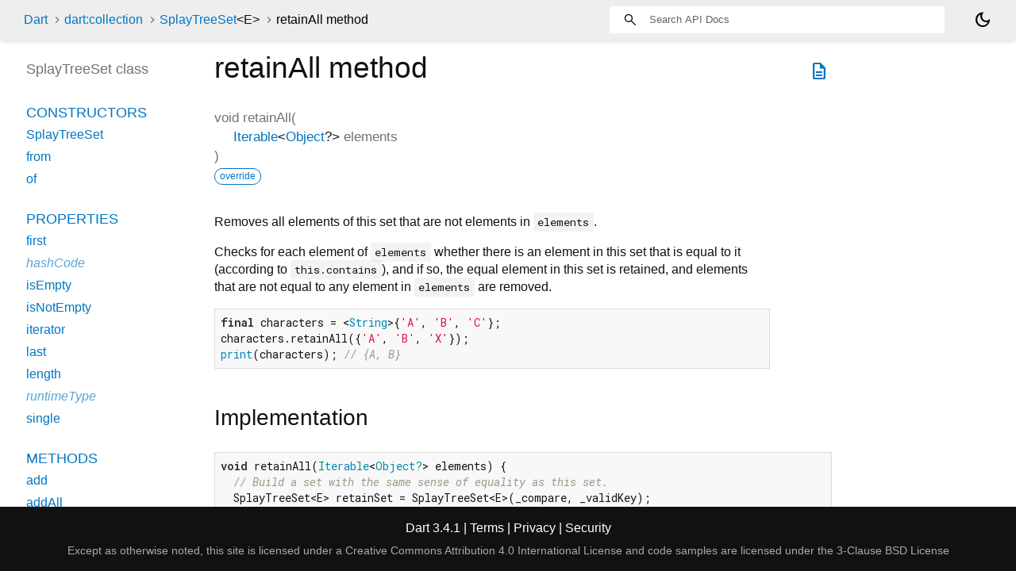

--- FILE ---
content_type: text/html
request_url: https://api.dart.dev/stable/3.4.1/dart-collection/SplayTreeSet/retainAll.html
body_size: 2406
content:
<!DOCTYPE html>
<html lang="en">
<head>
  <meta charset="utf-8">
  <meta http-equiv="X-UA-Compatible" content="IE=edge">
  <meta name="viewport" content="width=device-width, height=device-height, initial-scale=1, user-scalable=no">
  <meta name="description" content="API docs for the retainAll method from the SplayTreeSet class, for the Dart programming language.">
  <title>retainAll method - SplayTreeSet class - dart:collection library - Dart API</title>
  <link rel="canonical" href="https://api.dart.dev/dart-collection/SplayTreeSet/retainAll.html">


  
  <link rel="preconnect" href="https://fonts.gstatic.com">
  <link href="https://fonts.googleapis.com/css2?family=Roboto+Mono:ital,wght@0,300;0,400;0,500;0,700;1,400&display=swap" rel="stylesheet">
  <link href="https://fonts.googleapis.com/css2?family=Material+Symbols+Outlined:opsz,wght,FILL,GRAD@24,400,0,0" rel="stylesheet">
  
  <link rel="stylesheet" href="../../static-assets/github.css?v1">
  <link rel="stylesheet" href="../../static-assets/styles.css?v1">
  <link rel="icon" href="../../static-assets/favicon.png?v1">

  <!-- Google tag (gtag.js) -->
<script async src="https://www.googletagmanager.com/gtag/js?id=G-VVQ8908SJ5"></script>
<script>
  window.dataLayer = window.dataLayer || [];
  function gtag(){dataLayer.push(arguments);}
  gtag('js', new Date());

  gtag('config', 'G-VVQ8908SJ5');
</script>

<link rel="preconnect" href="https://fonts.googleapis.com">
<link rel="preconnect" href="https://fonts.gstatic.com" crossorigin>
<link rel="preload" href="https://fonts.googleapis.com/css2?family=Google+Sans+Text:wght@400&family=Google+Sans:wght@500&display=swap" as="style">
<link rel="stylesheet" href="https://fonts.googleapis.com/css2?family=Google+Sans+Text:wght@400&family=Google+Sans:wght@500&display=swap">
<link rel="stylesheet" href="https://www.gstatic.com/glue/cookienotificationbar/cookienotificationbar.min.css">

</head>


<body data-base-href="../../" data-using-base-href="false" class="light-theme">

<div id="overlay-under-drawer"></div>

<header id="title">
  <span id="sidenav-left-toggle" class="material-symbols-outlined" role="button" tabindex="0">menu</span>
  <ol class="breadcrumbs gt-separated dark hidden-xs">
    <li><a href="../../index.html">Dart</a></li>
    <li><a href="../../dart-collection/dart-collection-library.html">dart:collection</a></li>
    <li><a href="../../dart-collection/SplayTreeSet-class.html">SplayTreeSet<span class="signature">&lt;<wbr><span class="type-parameter">E</span>&gt;</span></a></li>
    <li class="self-crumb">retainAll method</li>
  </ol>
  <div class="self-name">retainAll</div>
  <form class="search navbar-right" role="search">
    <input type="text" id="search-box" autocomplete="off" disabled class="form-control typeahead" placeholder="Loading search...">
  </form>
  <div class="toggle" id="theme-button" title="Toggle brightness">
    <label for="theme">
      <input type="checkbox" id="theme" value="light-theme">
      <span id="dark-theme-button" class="material-symbols-outlined">
        dark_mode
      </span>
      <span id="light-theme-button" class="material-symbols-outlined">
        light_mode
      </span>
    </label>
  </div>
</header>
<main>

<div
    id="dartdoc-main-content"
    class="main-content"
    data-above-sidebar="dart-collection&#47;SplayTreeSet-class-sidebar.html"
    data-below-sidebar="">
    <div>
  <div id="external-links" class="btn-group"><a title="View source code" class="source-link" href="https://github.com/dart-lang/sdk/blob/b0e7f171c7c9ab82944ffd6918b80a0df36e0549/sdk/lib/collection/splay_tree.dart#L1096"><span class="material-symbols-outlined">description</span></a></div>
<h1><span class="kind-method">retainAll</span> method 
</h1></div>

    <section class="multi-line-signature">
      

<span class="returntype">void</span>
<span class="name ">retainAll</span>(<wbr><ol class="parameter-list"><li><span class="parameter" id="retainAll-param-elements"><span class="type-annotation"><a href="../../dart-core/Iterable-class.html">Iterable</a><span class="signature">&lt;<wbr><span class="type-parameter"><a href="../../dart-core/Object-class.html">Object</a>?</span>&gt;</span></span> <span class="parameter-name">elements</span></span></li>
</ol>)

      <div class="features"><span class="feature">override</span></div>

    </section>
    
<section class="desc markdown">
  <p>Removes all elements of this set that are not elements in <code>elements</code>.</p>
<p>Checks for each element of <code>elements</code> whether there is an element in this
set that is equal to it (according to <code>this.contains</code>), and if so, the
equal element in this set is retained, and elements that are not equal
to any element in <code>elements</code> are removed.</p>
<pre class="language-dart"><code class="language-dart">final characters = &lt;String&gt;{'A', 'B', 'C'};
characters.retainAll({'A', 'B', 'X'});
print(characters); // {A, B}
</code></pre>
</section>


    
<section class="summary source-code" id="source">
  <h2><span>Implementation</span></h2>
  <pre class="language-dart"><code class="language-dart">void retainAll(Iterable&lt;Object?&gt; elements) {
  &#47;&#47; Build a set with the same sense of equality as this set.
  SplayTreeSet&lt;E&gt; retainSet = SplayTreeSet&lt;E&gt;(_compare, _validKey);
  int modificationCount = _modificationCount;
  for (Object? object in elements) {
    if (modificationCount != _modificationCount) {
      &#47;&#47; The iterator should not have side effects.
      throw ConcurrentModificationError(this);
    }
    &#47;&#47; Equivalent to this.contains(object).
    if (_validKey(object) &amp;&amp; _splay(object as E) == 0) {
      retainSet.add(_root!.key);
    }
  }
  &#47;&#47; Take over the elements from the retained set, if it differs.
  if (retainSet._count != _count) {
    _root = retainSet._root;
    _count = retainSet._count;
    _modificationCount++;
  }
}</code></pre>
</section>


  </div> <!-- /.main-content -->

  <div id="dartdoc-sidebar-left" class="sidebar sidebar-offcanvas-left">
    <!-- The search input and breadcrumbs below are only responsively visible at low resolutions. -->
<header id="header-search-sidebar" class="hidden-l">
  <form class="search-sidebar" role="search">
    <input type="text" id="search-sidebar" autocomplete="off" disabled class="form-control typeahead" placeholder="Loading search...">
  </form>
</header>

<ol class="breadcrumbs gt-separated dark hidden-l" id="sidebar-nav">
    <li><a href="../../index.html">Dart</a></li>
    <li><a href="../../dart-collection/dart-collection-library.html">dart:collection</a></li>
    <li><a href="../../dart-collection/SplayTreeSet-class.html">SplayTreeSet<span class="signature">&lt;<wbr><span class="type-parameter">E</span>&gt;</span></a></li>
    <li class="self-crumb">retainAll method</li>
</ol>


    <h5>SplayTreeSet class</h5>
    <div id="dartdoc-sidebar-left-content"></div>
  </div><!--/.sidebar-offcanvas-->

  <div id="dartdoc-sidebar-right" class="sidebar sidebar-offcanvas-right">
</div><!--/.sidebar-offcanvas-->

</main>

<footer>
  <span class="no-break">
    Dart
      3.4.1
  </span>

  <span class="glue-footer">
  <span class="no-break">
    | <a href="https://dart.dev/terms" title="Terms of use">Terms</a>
  </span>
  <span class="no-break">
    | <a href="https://policies.google.com/privacy" target="_blank" rel="noopener" title="Privacy policy"
      class="no-automatic-external">Privacy</a>
  </span>
  <span class="no-break">
    | <a href="https://dart.dev/security" title="Security philosophy and practices">Security</a>
  </span>

  <div class="copyright" style="font-size: 0.9em; color: darkgrey; margin-top: 0.5em;">
    Except as otherwise noted, this site is licensed under a
    <a style="color: darkgrey;" href="https://creativecommons.org/licenses/by/4.0/">
      Creative Commons Attribution 4.0 International License</a>
    and code samples are licensed under the
    <a style="color: darkgrey;" href="https://opensource.org/licenses/BSD-3-Clause" class="no-automatic-external">
      3-Clause BSD License</a>
  </div>
</span>

</footer>



<script src="../../static-assets/highlight.pack.js?v1"></script>
<script src="../../static-assets/docs.dart.js"></script>

<button aria-hidden="true" class="glue-footer__link glue-cookie-notification-bar-control">
  Cookies management controls
</button>
<script src="https://www.gstatic.com/glue/cookienotificationbar/cookienotificationbar.min.js"
data-glue-cookie-notification-bar-category="2B">
</script>


</body>

</html>



--- FILE ---
content_type: text/html
request_url: https://api.dart.dev/stable/3.4.1/dart-collection/SplayTreeSet-class-sidebar.html
body_size: 156
content:
<ol>

        <li class="section-title"><a href="dart-collection/SplayTreeSet-class.html#constructors">Constructors</a></li>
          <li><a href="dart-collection/SplayTreeSet/SplayTreeSet.html">SplayTreeSet</a></li>
          <li><a href="dart-collection/SplayTreeSet/SplayTreeSet.from.html">from</a></li>
          <li><a href="dart-collection/SplayTreeSet/SplayTreeSet.of.html">of</a></li>


    
        <li class="section-title">
          <a href="dart-collection/SplayTreeSet-class.html#instance-properties">Properties</a>
        </li>
          <li><a href="dart-collection/SplayTreeSet/first.html">first</a></li>
          <li class="inherited"><a href="dart-core/Object/hashCode.html">hashCode</a></li>
          <li><a href="dart-collection/SplayTreeSet/isEmpty.html">isEmpty</a></li>
          <li><a href="dart-collection/SplayTreeSet/isNotEmpty.html">isNotEmpty</a></li>
          <li><a href="dart-collection/SplayTreeSet/iterator.html">iterator</a></li>
          <li><a href="dart-collection/SplayTreeSet/last.html">last</a></li>
          <li><a href="dart-collection/SplayTreeSet/length.html">length</a></li>
          <li class="inherited"><a href="dart-core/Object/runtimeType.html">runtimeType</a></li>
          <li><a href="dart-collection/SplayTreeSet/single.html">single</a></li>

        <li class="section-title"><a href="dart-collection/SplayTreeSet-class.html#instance-methods">Methods</a></li>
          <li><a href="dart-collection/SplayTreeSet/add.html">add</a></li>
          <li><a href="dart-collection/SplayTreeSet/addAll.html">addAll</a></li>
          <li class="inherited"><a href="dart-collection/SetBase/any.html">any</a></li>
          <li><a href="dart-collection/SplayTreeSet/cast.html">cast</a></li>
          <li><a href="dart-collection/SplayTreeSet/clear.html">clear</a></li>
          <li><a href="dart-collection/SplayTreeSet/contains.html">contains</a></li>
          <li class="inherited"><a href="dart-collection/SetBase/containsAll.html">containsAll</a></li>
          <li><a href="dart-collection/SplayTreeSet/difference.html">difference</a></li>
          <li class="inherited"><a href="dart-collection/SetBase/elementAt.html">elementAt</a></li>
          <li class="inherited"><a href="dart-collection/SetBase/every.html">every</a></li>
          <li class="inherited"><a href="dart-collection/SetBase/expand.html">expand</a></li>
          <li class="inherited"><a href="dart-collection/SetBase/firstWhere.html">firstWhere</a></li>
          <li class="inherited"><a href="dart-collection/SetBase/fold.html">fold</a></li>
          <li class="inherited"><a href="dart-collection/SetBase/followedBy.html">followedBy</a></li>
          <li class="inherited"><a href="dart-collection/SetBase/forEach.html">forEach</a></li>
          <li><a href="dart-collection/SplayTreeSet/intersection.html">intersection</a></li>
          <li class="inherited"><a href="dart-collection/SetBase/join.html">join</a></li>
          <li class="inherited"><a href="dart-collection/SetBase/lastWhere.html">lastWhere</a></li>
          <li><a href="dart-collection/SplayTreeSet/lookup.html">lookup</a></li>
          <li class="inherited"><a href="dart-collection/SetBase/map.html">map</a></li>
          <li class="inherited"><a href="dart-core/Object/noSuchMethod.html">noSuchMethod</a></li>
          <li class="inherited"><a href="dart-collection/SetBase/reduce.html">reduce</a></li>
          <li><a href="dart-collection/SplayTreeSet/remove.html">remove</a></li>
          <li><a href="dart-collection/SplayTreeSet/removeAll.html">removeAll</a></li>
          <li class="inherited"><a href="dart-collection/SetBase/removeWhere.html">removeWhere</a></li>
          <li><a href="dart-collection/SplayTreeSet/retainAll.html">retainAll</a></li>
          <li class="inherited"><a href="dart-collection/SetBase/retainWhere.html">retainWhere</a></li>
          <li class="inherited"><a href="dart-collection/SetBase/singleWhere.html">singleWhere</a></li>
          <li class="inherited"><a href="dart-collection/SetBase/skip.html">skip</a></li>
          <li class="inherited"><a href="dart-collection/SetBase/skipWhile.html">skipWhile</a></li>
          <li class="inherited"><a href="dart-collection/SetBase/take.html">take</a></li>
          <li class="inherited"><a href="dart-collection/SetBase/takeWhile.html">takeWhile</a></li>
          <li class="inherited"><a href="dart-collection/SetBase/toList.html">toList</a></li>
          <li><a href="dart-collection/SplayTreeSet/toSet.html">toSet</a></li>
          <li><a href="dart-collection/SplayTreeSet/toString.html">toString</a></li>
          <li><a href="dart-collection/SplayTreeSet/union.html">union</a></li>
          <li class="inherited"><a href="dart-collection/SetBase/where.html">where</a></li>
          <li class="inherited"><a href="dart-collection/SetBase/whereType.html">whereType</a></li>

        <li class="section-title inherited"><a href="dart-collection/SplayTreeSet-class.html#operators">Operators</a></li>
          <li class="inherited"><a href="dart-core/Object/operator_equals.html">operator ==</a></li>

    

    


</ol>
